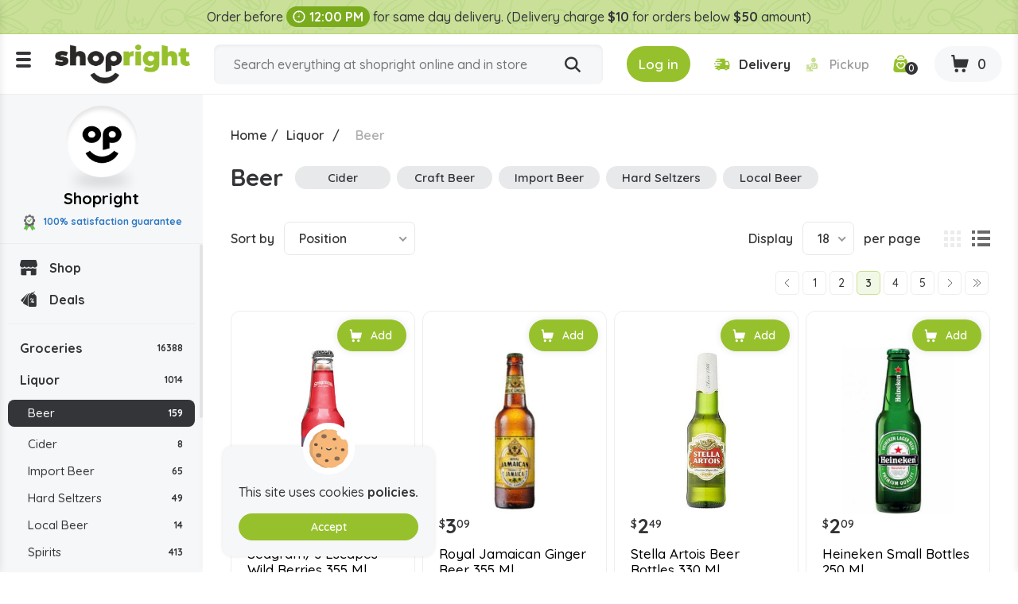

--- FILE ---
content_type: text/html; charset=utf-8
request_url: https://www.shopright.ky/beer?q=Brand-Banks-Presidente&pagenumber=3
body_size: 11433
content:
<!DOCTYPE html><html lang="en" dir="ltr" class="html-category-page html-login-page html-registration-page"><head><title>Buy Beer Online in the Cayman Islands | Shopright</title><meta charset="UTF-8"><meta name="description" content="Buy Beer at the lowest prices. Order your favourite Beer from Shopright, the best online supermarket in the Cayman Islands."><meta property="og:description" content="Buy Beer Online in the Cayman Islands | Shopright"><meta name="keywords" content=""><link rel="preconnect" href="https://fonts.googleapis.com"><link rel="preconnect" href="https://fonts.gstatic.com" crossorigin><link rel="stylesheet" href="/css/vbui3lo1oc2xyh5mx21mvq.styles.css?v=vJLtOZRKZLZN2MDmjYdkbAN5UUo"><link rel="stylesheet" href="https://fonts.googleapis.com/css2?family=Quicksand:wght@300;400;500;600;700&amp;display=swap"><link rel="canonical" href="https://www.shopright.ky/beer"><link rel="shortcut icon" href="/icons/icons_0/favicon.ico"><meta name="robots" content="index,follow"><meta name="generator" content="nopCommerce"><meta name="viewport" content="width=device-width, initial-scale=1.0"><meta property="og:image" content="https://www.shopright.ky/img/facebook_share.png"><meta property="og:type" content="Website"><meta property="og:title" content="Shopright"><meta property="og:url" content="https://www.shopright.ky/"><meta name="monitoring" content="NetcluesMonitoringShopright"><body><noscript><iframe src="https://www.googletagmanager.com/ns.html?id=GTM-WRQR3W" height="0" width="0" style="display:none;visibility:hidden"></iframe></noscript><input name="__RequestVerificationToken" type="hidden" value="CfDJ8BEQAhxCY0lMt-7-w9jz7WVfhVumfgQmcA8ocqDkbz5B91VQBpybZR7xP2CtN1KrINPRoywZv5GCQy0bhu8xmgp2VMOwEHZ7HvAJIzhurykQna0VuM0CuijNZujM2iuIfLVUrGCQzsLuvybzpueo5rc"><div class="ajax-loading-block-window" style="display:none"></div><div id="dialog-notifications-success" title="Notification" style="display:none"></div><div id="dialog-notifications-error" title="Error" style="display:none"></div><div id="dialog-notifications-warning" title="Warning" style="display:none"></div><div id="bar-notification" class="bar-notification-container" data-close="Close"></div><!--[if lte IE 8]><div style="clear:both;height:59px;text-align:center;position:relative"><a href="http://www.microsoft.com/windows/internet-explorer/default.aspx" target="_blank"> <img src="/Themes/DefaultClean/Content/images/ie_warning.jpg" height="42" width="820" alt="You are using an outdated browser. For a faster, safer browsing experience, upgrade for free today."> </a></div><![endif]--><div class="master-wrapper-page"><div class="loader-h"></div><div class="header"><div class="stripe-note">Order before <b class="time-txt"><i class="icon-clock"></i>12:00 PM</b> for same day delivery. (Delivery charge <b>$10</b> for orders below <b>$50</b> amount)</div><div class="header-bg d-flex align-items-center flex-wrap justify-content-around"><div class="logo"><div class="menu-ico"><span></span> <span></span> <span></span></div><a href="/"> <img alt="Shopright" src="https://www.shopright.ky/images/thumbs/0025037_ShoprightLogo.png"> </a></div><div class="header-middle search-box store-search-box"><form method="get" id="small-search-box-form" class="d-flex flex-wrap" action="/search"><input type="text" class="search-box-text" id="small-searchterms" autocomplete="off" name="q" placeholder="Search everything at shopright online and in store" aria-label="Search store"> <button type="submit" class="button-1 search-box-button" title="Search"><i class="icon-search"></i></button></form></div><div class="header-right"><div class="header-selectors-wrapper"></div><div class="header-links-wrapper"><div class="header-cart"><ul class="d-flex align-items-center"><li class="d-none"><a href="/register?returnUrl=%2Fbeer%3Fq%3DBrand-Banks-Presidente%26pagenumber%3D3" class="ico-register">Register</a><li><a id="btnlogin-popup" href="#" title="Login" class="ico-login btn-theme"><i class="icon-login"></i><span>Log in</span></a><div id="login-popup" class="modal auth-popup"><h2 class="title-login">Shopright Login</h2><div class="sm-login d-flex flex-wrap align-items-center"><a class="btn-sm btn-g d-flex align-items-center" href="/Googleauthentication/login?returnurl=%2Fbeer"> <img src="/images/google.svg" alt="Google"> Login with Google </a></div><b class="or"><span>OR</span></b><div id="user_content"><a id="btncreate_popup" href="#" class="ac">Create an Account</a><form id="LoginForm" method="post" autocomplete="off" action="/Catalog/Category"><div class="frm-grp"><label for="Email">Email Or Membership ID</label> <input type="text" placeholder="Enter Email Or Membership ID" class="frm-control" maxlength="50" data-val="true" data-val-required="Please enter your Email Or Membership ID" id="Email" name="Email"> <span class="field-validation-valid" data-valmsg-for="Email" data-valmsg-replace="true"></span></div><div class="frm-grp"><label for="Password">Password</label><div class="ico-tb tb-toggle"><input placeholder="Enter Password" class="frm-control password" type="password" id="Password" name="Password"> <i class="icon-eye icon-eye-close"></i></div><span class="field-validation-valid" data-valmsg-for="Password" data-valmsg-replace="true"></span></div><div class="forgot d-flex align-items-center justify-content-between"><label class="theme-cb d-flex align-items-center"> </label> <a href="/passwordrecovery">Forgot password?</a></div><button type="button" onclick="CustomerLogin(&#34;/Customer/CustomerLogin&#34;)" class="btn-theme">Sign In</button> <input name="__RequestVerificationToken" type="hidden" value="CfDJ8BEQAhxCY0lMt-7-w9jz7WVfhVumfgQmcA8ocqDkbz5B91VQBpybZR7xP2CtN1KrINPRoywZv5GCQy0bhu8xmgp2VMOwEHZ7HvAJIzhurykQna0VuM0CuijNZujM2iuIfLVUrGCQzsLuvybzpueo5rc"></form></div></div><div id="create-popup" class="modal auth-popup"><h2 class="title-login">Shopright Register</h2><div class="sm-login d-flex flex-wrap align-items-center"><a class="btn-sm btn-g d-flex align-items-center" href="/Googleauthentication/login?returnurl=%2Fbeer"> <img src="/images/google.svg" alt="Google"> Login with Google </a></div><b class="or"><span>OR</span></b><div id="register_content"><form id="RegisterForm" autocomplete="off" class="frm-auth" action="/Catalog/Category?returnurl=%2Fbeer" method="post"><div class="frm-grp"><label>Gender</label><div class="inline-radio d-flex flex-wrap"><label class="theme-rb d-flex align-items-center flex-wrap"> <input type="radio" value="M" id="gender-male" name="Gender"> <span></span><span>Male</span> </label> <label class="theme-rb d-flex align-items-center flex-wrap"> <input type="radio" value="F" id="gender-female" name="Gender"> <span></span><span>Female</span> </label></div></div><div class="frm-grp"><label for="FirstName">First name</label> <span class="required">*</span> <input placeholder="Enter First Name" class="frm-control" maxlength="50" onkeypress="return/[a-zA-Z' ]/i.test(event.key)" autocomplete="off" oncopy="return!1" onpaste="return!1" type="text" data-val="true" data-val-required="Please enter first name" id="FirstName" name="FirstName"> <span class="field-validation-valid" data-valmsg-for="FirstName" data-valmsg-replace="true"></span></div><div class="frm-grp"><label for="LastName">Last name</label> <span class="required">*</span> <input placeholder="Enter Last Name" class="frm-control" maxlength="50" onkeypress="return/[a-zA-Z' ]/i.test(event.key)" autocomplete="off" oncopy="return!1" onpaste="return!1" type="text" data-val="true" data-val-required="Please enter Last Name" id="LastName" name="LastName"> <span class="field-validation-valid" data-valmsg-for="LastName" data-valmsg-replace="true"></span></div><div class="frm-grp"><label for="Email">Email</label><span class="required">*</span> <input placeholder="Enter Email Address" class="frm-control" maxlength="100" type="email" data-val="true" data-val-email="Please enter valid email id" data-val-required="Please enter email id" id="Email" name="Email"> <span class="field-validation-valid" data-valmsg-for="Email" data-valmsg-replace="true"></span></div><div class="frm-grp"><label for="WhatsappNumber">Whatsapp Number</label> <input maxlength="15" onkeypress="return KeycheckOnlyNumeric(event)" placeholder="Enter Whatsapp Number" class="frm-control" oncopy="return!1" onpaste="return!1" type="tel" id="WhatsappNumber" name="WhatsappNumber"> <span class="field-validation-valid" data-valmsg-for="WhatsappNumber" data-valmsg-replace="true"></span></div><div class="frm-grp"><label for="Phone">Phone</label> <input maxlength="20" onkeypress="return KeycheckOnlyNumeric(event)" placeholder="Enter Mobile Number" class="frm-control" oncopy="return!1" onpaste="return!1" type="tel" id="Phone" name="Phone"> <span class="field-validation-valid" data-valmsg-for="Phone" data-valmsg-replace="true"></span></div><div class="frm-grp date-of-birth"><label>Date of birth</label><div class="d-flex flex-wrap align-items-center"><div class="date-picker-wrapper"><select name="DateOfBirthDay"><option value="0">Day<option value="1">1<option value="2">2<option value="3">3<option value="4">4<option value="5">5<option value="6">6<option value="7">7<option value="8">8<option value="9">9<option value="10">10<option value="11">11<option value="12">12<option value="13">13<option value="14">14<option value="15">15<option value="16">16<option value="17">17<option value="18">18<option value="19">19<option value="20">20<option value="21">21<option value="22">22<option value="23">23<option value="24">24<option value="25">25<option value="26">26<option value="27">27<option value="28">28<option value="29">29<option value="30">30<option value="31">31</select><select name="DateOfBirthMonth"><option value="0">Month<option value="1">January<option value="2">February<option value="3">March<option value="4">April<option value="5">May<option value="6">June<option value="7">July<option value="8">August<option value="9">September<option value="10">October<option value="11">November<option value="12">December</select><select name="DateOfBirthYear"><option value="0">Year<option value="2026">2026<option value="2025">2025<option value="2024">2024<option value="2023">2023<option value="2022">2022<option value="2021">2021<option value="2020">2020<option value="2019">2019<option value="2018">2018<option value="2017">2017<option value="2016">2016<option value="2015">2015<option value="2014">2014<option value="2013">2013<option value="2012">2012<option value="2011">2011<option value="2010">2010<option value="2009">2009<option value="2008">2008<option value="2007">2007<option value="2006">2006<option value="2005">2005<option value="2004">2004<option value="2003">2003<option value="2002">2002<option value="2001">2001<option value="2000">2000<option value="1999">1999<option value="1998">1998<option value="1997">1997<option value="1996">1996<option value="1995">1995<option value="1994">1994<option value="1993">1993<option value="1992">1992<option value="1991">1991<option value="1990">1990<option value="1989">1989<option value="1988">1988<option value="1987">1987<option value="1986">1986<option value="1985">1985<option value="1984">1984<option value="1983">1983<option value="1982">1982<option value="1981">1981<option value="1980">1980<option value="1979">1979<option value="1978">1978<option value="1977">1977<option value="1976">1976<option value="1975">1975<option value="1974">1974<option value="1973">1973<option value="1972">1972<option value="1971">1971<option value="1970">1970<option value="1969">1969<option value="1968">1968<option value="1967">1967<option value="1966">1966<option value="1965">1965<option value="1964">1964<option value="1963">1963<option value="1962">1962<option value="1961">1961<option value="1960">1960<option value="1959">1959<option value="1958">1958<option value="1957">1957<option value="1956">1956<option value="1955">1955<option value="1954">1954<option value="1953">1953<option value="1952">1952<option value="1951">1951<option value="1950">1950<option value="1949">1949<option value="1948">1948<option value="1947">1947<option value="1946">1946<option value="1945">1945<option value="1944">1944<option value="1943">1943<option value="1942">1942<option value="1941">1941<option value="1940">1940<option value="1939">1939<option value="1938">1938<option value="1937">1937<option value="1936">1936<option value="1935">1935<option value="1934">1934<option value="1933">1933<option value="1932">1932<option value="1931">1931<option value="1930">1930<option value="1929">1929<option value="1928">1928<option value="1927">1927<option value="1926">1926<option value="1925">1925<option value="1924">1924<option value="1923">1923<option value="1922">1922<option value="1921">1921<option value="1920">1920<option value="1919">1919<option value="1918">1918<option value="1917">1917<option value="1916">1916</select></div><span class="field-validation-valid" data-valmsg-for="DateOfBirthDay" data-valmsg-replace="true"></span> <span class="field-validation-valid" data-valmsg-for="DateOfBirthMonth" data-valmsg-replace="true"></span> <span class="field-validation-valid" data-valmsg-for="DateOfBirthYear" data-valmsg-replace="true"></span></div></div><div class="frm-grp"><label for="Password">Password</label><span class="required">*</span> <input placeholder="Enter Password" class="frm-control" maxlength="20" oncopy="return!1" onpaste="return!1" type="password" data-val="true" data-val-regex="&lt;p>must meet the following rules: &lt;/p>&lt;ul>&lt;li>must have at least 6 characters&lt;/li>&lt;/ul>" data-val-regex-pattern="^.{6,}$" data-val-required="Please enter password" id="Password" name="Password"> <span class="field-validation-valid" data-valmsg-for="Password" data-valmsg-replace="true"></span></div><div class="frm-grp"><label for="ConfirmPassword">Confirm password</label><span class="required">*</span> <input placeholder="Enter Confirm Password" class="frm-control" maxlength="20" oncopy="return!1" onpaste="return!1" type="password" data-val="true" data-val-equalto="The password and confirmation password do not match." data-val-equalto-other="*.Password" data-val-required="Please enter password" id="ConfirmPassword" name="ConfirmPassword"> <span class="field-validation-valid" data-valmsg-for="ConfirmPassword" data-valmsg-replace="true"></span></div><label class="mem-id theme-cb d-flex align-items-center flex-wrap"><input id="chkMembershipID" type="checkbox" onchange="checkboxMembershipID(&#34;/customer/getNewMembershipCardNumber&#34;)"><span></span><span>Agree to get registered for Rewards program, below is your Membership ID</span></label><div class="frm-grp" id="divMembershipID"><label for="MembershipID">Membership ID</label> <input placeholder="Enter Membership ID" class="frm-control" readonly type="text" id="MembershipID" name="MembershipID"> <span class="field-validation-valid" data-valmsg-for="MembershipID" data-valmsg-replace="true"></span></div><button type="button" name="register-button" id="register-button" onclick="CustomerRegister(&#34;/register?returnurl=/beer&#34;)" class="btn-theme">Register</button> <input name="__RequestVerificationToken" type="hidden" value="CfDJ8BEQAhxCY0lMt-7-w9jz7WVfhVumfgQmcA8ocqDkbz5B91VQBpybZR7xP2CtN1KrINPRoywZv5GCQy0bhu8xmgp2VMOwEHZ7HvAJIzhurykQna0VuM0CuijNZujM2iuIfLVUrGCQzsLuvybzpueo5rc"></form><blockquote class="note"><b>Note:</b> If you are a member of Spirits.ky no need to make a new registration as you can use the same credentials here.</blockquote></div></div><li class="s-delivery"><span class="del" id="icondelivery" onclick="DeliveryType(&#34;/Customer/DeliveryType&#34;,0)"><i class="icon-delivery"></i><span>Delivery</span></span> <span class="pick disabled" id="iconpickup" onclick="DeliveryType(&#34;/Customer/DeliveryType&#34;,1)"><i class="icon-pickup"></i><span>Pickup</span></span><li class="s-time d-none"><span class="d-flex align-items-center"><i class="icon-clock"></i>Delivery by 10:36am</span><li class="d-none"><a href="/wishlist" class="ico-wishlist"> <span class="wishlist-label">Wishlist</span> <span class="wishlist-qty">0</span> </a><li class="ico-fav"><a href="/wishlist" class="ico-cart"> <span class="cart-qty"><i class="icon-wishlist"></i><span id="wishlist-qty">0</span></span> </a><li id="topcartlink" class="cart"><a href="javascript:" class="ico-cart"> <span class="cart-label d-none">Shopping cart</span> <span class="cart-qty btn-theme"><i class="icon-cart"></i><span id="ShoppingCartQuantity">0</span></span> </a></ul></div><div class="flyout-cart"><div id="flyout-cart"><div class="mini-shopping-cart"><div class="cart-title d-flex flex-wrap align-items-center justify-content-center"><span class="icon-close"></span><h3>Shopright Shopping Cart</h3><b class="loc w-100">We don't ship outside the cayman islands</b></div><div class="cart-t-total d-flex align-items-center flex-wrap"><span class="ico-store"><img src="/images/shopright-ico.png" alt="ShopRight"></span><div class="cart-t-detail"><h2>Shopright</h2><b class="d-time"><span class="icon-ribbon"><span class="path1"></span><span class="path2"></span><span class="path3"></span><span class="path4"></span><span class="path5"></span><span class="path6"></span><span class="path7"></span><span class="path8"></span></span>100% satisfaction Guranteed</b></div><div class="t-price"></div></div><b class="d-time d-flex align-items-center"><i class="icon-delivery"></i>Want free delivery? Add $50 more.</b><div class="no-data-bg d-flex align-items-center justify-content-center"><div class="n-data-wrapper"><img class="img-no-cart" src="../Themes/DefaultClean/Content/images/no-cart-data.svg" alt="Shopright"> <b class="text-center">Your Shopping Cart is empty!</b> <a href="/" class="btn-theme" title="Shop Now">Shop Now</a></div></div></div></div></div></div></div></div><div id="got-everything" class="modal got-eve"><div class="text-center title-popup"><b>Got Everything you need?</b></div><div class="no-data-bg d-flex align-items-center justify-content-center"><div class="n-data-wrapper"><img class="img-no-cart" src="../Themes/DefaultClean/Content/images/no-cart-data.svg" alt="Shopright"> <b class="text-center">empty</b> <a href="/" class="btn-theme" title="Shop Now">Shop Now</a></div></div><div class="btn-checkout d-flex justify-content-center"><button class="btn-theme" title="Continue to Checkout">Continue to Checkout</button></div></div></div><div class="master-wrapper-content"><div class="header-toggle"><div class="scroll-data"><ul class="d-flex flex-wrap del-list"><li><i class="icon-delivery"></i>$0 delivery fee on orders $50+<li><a href="/ourstores"><i class="icon-pickup"></i>Our Stores</a><li><a href="/how-shopright-rewards"><i class="icon-deals"></i>How Shopright Rewards</a></ul><div class="links mob"><div class="store-link"><ul class="left-menu"><li><a href="/"><i class="icon-shop"></i>Shop</a><li><a href="/deals"><i class="icon-deals"></i>Deals</a></ul></div><div class="block-category-navigation"><div class="title title-links">Categories</div><div class="listbox"><ul class="list left-menu"><li class="inactive"><a href="/groceries"> Groceries <b> 16388</b> </a><li class="active"><a href="/liquor"> Liquor <b> 1014</b> </a><ul class="sublist"><li class="active last"><a href="/beer"> Beer <b> 159</b> </a><ul class="sublist"><li class="inactive"><a href="/cider"> Cider <b> 8</b> </a><li class="inactive"><a href="/import-beer"> Import Beer <b> 65</b> </a><li class="inactive"><a href="/hard-seltzers"> Hard Seltzers <b> 49</b> </a><li class="inactive"><a href="/local-beer"> Local Beer <b> 14</b> </a></ul><li class="inactive"><a href="/spirits"> Spirits <b> 413</b> </a></ul><li class="inactive"><a href="/baby"> Baby <b> 332</b> </a><li class="inactive"><a href="/toys"> Toys <b> 133</b> </a><li class="inactive"><a href="/party-supplies"> Party Supplies <b> 826</b> </a><li class="inactive"><a href="/pet-store"> Pet Store <b> 290</b> </a><li class="inactive"><a href="/office-school-supply"> Office - School Supply <b> 268</b> </a><li class="inactive"><a href="/souvenirs"> Souvenirs <b> 59</b> </a><li class="inactive"><a href="/automobile"> Automobile <b> 71</b> </a><li class="inactive"><a href="/medicine"> Medicine <b> 774</b> </a></ul></div></div><ul></ul><div class="menu-toggle">Categories</div><ul class="top-menu mobile"><li><a href="/careers"><i class="icon-career"></i>Careers</a></ul></div><div class="links"><div class="title-links">My Account</div><ul class="list"><li><a href="/wishlist"><i class="icon-wishlist"></i>Wishlist</a></ul></div><div class="links"><div class="title-links">Our Company</div><ul><li><a href="/shipping-policy"><i class="icon-shipping-policy"></i>Shipping Policy </a><li><a href="/privacy-policy"><i class="icon-privacy-policy"></i>Privacy Policy </a><li><a href="/about-us"><i class="icon-shop"></i>About Us </a><li><a href="/shop-by-category"><i class="icon-shop-by-category"></i>Shop By Category </a><li><a href="/return-refund-policy"><i class="icon-refund"></i>Return & Refund Policy </a><li><a href="/careers"><i class="icon-career"></i>Careers</a><li><a href="/blog"><i class="icon-terms-and-condition"></i>Blog</a><li><a href="/contactus"><i class="icon-phone"></i>Contact Us</a><li><a href="/sitemap"><i class="icon-sitemap"></i>Sitemap</a></ul></div><div class="links"><div class="title-links">Shopright Rewards</div><ul><li><a href="/shopping-rewards-points"><i class="icon-rewards-points"></i>Shopping Rewards Points</a><li><a href="/shopright-rewards"><i class="icon-rewards"></i>Shopright Rewards</a><li><a href="/rewards-terms-and-conditions"><i class="icon-terms-and-condition"></i>Rewards Terms And Conditions</a></ul></div><div class="links"><div class="title-links">Our App</div><ul><li><a href="https://apps.apple.com/us/app/id1470198300"><img src="/images/app-store.svg" alt="Apple Store">App store</a><li><a href="https://play.google.com/store/apps/details?id=com.rewardspoints"><img src="/images/google-play.svg" alt="Google Play Store">Google Play</a></ul></div><div class="s-media"><b>Follow Us</b><ul class="networks"><li class="facebook"><a title="Facebook" href="https://www.facebook.com/shoprightcayman/" target="_blank" rel="noopener noreferrer"><i class="icon-facebook"></i></a><li class="twitter"><a title="Twitter" href="https://x.com/ShopRightCayman" target="_blank" rel="noopener noreferrer"><i class="icon-Twitter-X"></i></a><li class="instagram"><a title="Instagram" href="https://www.instagram.com/shopright_cayman/" target="_blank" rel="noopener noreferrer"><i class="icon-instagram"></i></a></ul></div></div></div><div class="header-fixed"><div class="store-detail"><span class="ico-store"><img src="/images/shopright-ico.png" alt="ShopRight"></span> Shopright <b class="d-block"><span class="icon-ribbon"><span class="path1"></span><span class="path2"></span><span class="path3"></span><span class="path4"></span><span class="path5"></span><span class="path6"></span><span class="path7"></span><span class="path8"></span></span>100% satisfaction guarantee</b></div><div class="scroll-data"><div class="store-link"><ul class="left-menu"><li><a href="/"><i class="icon-shop"></i>Shop</a><li><a href="/deals"><i class="icon-deals"></i>Deals</a></ul></div><div class="block-category-navigation"><div class="title title-links">Categories</div><div class="listbox"><ul class="list left-menu"><li class="inactive"><a href="/groceries"> Groceries <b> 16388</b> </a><li class="active"><a href="/liquor"> Liquor <b> 1014</b> </a><ul class="sublist"><li class="active last"><a href="/beer"> Beer <b> 159</b> </a><ul class="sublist"><li class="inactive"><a href="/cider"> Cider <b> 8</b> </a><li class="inactive"><a href="/import-beer"> Import Beer <b> 65</b> </a><li class="inactive"><a href="/hard-seltzers"> Hard Seltzers <b> 49</b> </a><li class="inactive"><a href="/local-beer"> Local Beer <b> 14</b> </a></ul><li class="inactive"><a href="/spirits"> Spirits <b> 413</b> </a></ul><li class="inactive"><a href="/baby"> Baby <b> 332</b> </a><li class="inactive"><a href="/toys"> Toys <b> 133</b> </a><li class="inactive"><a href="/party-supplies"> Party Supplies <b> 826</b> </a><li class="inactive"><a href="/pet-store"> Pet Store <b> 290</b> </a><li class="inactive"><a href="/office-school-supply"> Office - School Supply <b> 268</b> </a><li class="inactive"><a href="/souvenirs"> Souvenirs <b> 59</b> </a><li class="inactive"><a href="/automobile"> Automobile <b> 71</b> </a><li class="inactive"><a href="/medicine"> Medicine <b> 774</b> </a></ul></div></div><ul></ul><div class="menu-toggle">Categories</div><ul class="top-menu mobile"><li><a href="/careers"><i class="icon-career"></i>Careers</a></ul></div></div><div class="master-column-wrapper"><div class="breadcrumb"><ul itemscope itemtype="http://schema.org/BreadcrumbList"><li><a href="/" title="Home">Home</a> <span class="delimiter">/</span><li itemprop="itemListElement" itemscope itemtype="http://schema.org/ListItem"><a href="/liquor" title="Liquor" itemprop="item"> <span itemprop="name">Liquor</span> </a> <span class="delimiter">/</span><meta itemprop="position" content="1"><li itemprop="itemListElement" itemscope itemtype="http://schema.org/ListItem"><strong class="current-item" itemprop="name">Beer</strong> <span itemprop="item" itemscope itemtype="http://schema.org/Thing" id="/beer"> </span><meta itemprop="position" content="2"></ul></div><div class="side-2"><div class="block product-filters"><div class="product-filter product-manufacturer-filter"><div class="filter-title"><strong>Filter by manufacturer</strong></div><div class="filter-content"><ul class="group product-manufacturer-group"><li class="item"><input id="attribute-manufacturer-3654" type="checkbox" data-manufacturer-id="3654"> <label for="attribute-manufacturer-3654"> 1981 Brewing Company </label><li class="item"><input id="attribute-manufacturer-2610" type="checkbox" data-manufacturer-id="2610"> <label for="attribute-manufacturer-2610"> Abita </label><li class="item"><input id="attribute-manufacturer-987" type="checkbox" data-manufacturer-id="987"> <label for="attribute-manufacturer-987"> Amstel </label><li class="item"><input id="attribute-manufacturer-1868" type="checkbox" data-manufacturer-id="1868"> <label for="attribute-manufacturer-1868"> Angry Orchard </label><li class="item"><input id="attribute-manufacturer-3641" type="checkbox" data-manufacturer-id="3641"> <label for="attribute-manufacturer-3641"> Banks </label><li class="item"><input id="attribute-manufacturer-1062" type="checkbox" data-manufacturer-id="1062"> <label for="attribute-manufacturer-1062"> Blue Moon </label><li class="item"><input id="attribute-manufacturer-954" type="checkbox" data-manufacturer-id="954"> <label for="attribute-manufacturer-954"> Bud Light </label><li class="item"><input id="attribute-manufacturer-955" type="checkbox" data-manufacturer-id="955"> <label for="attribute-manufacturer-955"> Budweiser </label><li class="item"><input id="attribute-manufacturer-976" type="checkbox" data-manufacturer-id="976"> <label for="attribute-manufacturer-976"> Caybrew </label><li class="item"><input id="attribute-manufacturer-1930" type="checkbox" data-manufacturer-id="1930"> <label for="attribute-manufacturer-1930"> Coors Light </label><li class="item"><input id="attribute-manufacturer-950" type="checkbox" data-manufacturer-id="950"> <label for="attribute-manufacturer-950"> Corona </label><li class="item"><input id="attribute-manufacturer-1826" type="checkbox" data-manufacturer-id="1826"> <label for="attribute-manufacturer-1826"> Crabbies </label><li class="item"><input id="attribute-manufacturer-1820" type="checkbox" data-manufacturer-id="1820"> <label for="attribute-manufacturer-1820"> Dragon </label><li class="item"><input id="attribute-manufacturer-4080" type="checkbox" data-manufacturer-id="4080"> <label for="attribute-manufacturer-4080"> Dragon Stout </label><li class="item"><input id="attribute-manufacturer-1153" type="checkbox" data-manufacturer-id="1153"> <label for="attribute-manufacturer-1153"> Flor De Cana </label><li class="item"><input id="attribute-manufacturer-1105" type="checkbox" data-manufacturer-id="1105"> <label for="attribute-manufacturer-1105"> Frontera </label><li class="item"><input id="attribute-manufacturer-1838" type="checkbox" data-manufacturer-id="1838"> <label for="attribute-manufacturer-1838"> Guinness </label><li class="item"><input id="attribute-manufacturer-980" type="checkbox" data-manufacturer-id="980"> <label for="attribute-manufacturer-980"> Heineken </label><li class="item"><input id="attribute-manufacturer-1815" type="checkbox" data-manufacturer-id="1815"> <label for="attribute-manufacturer-1815"> Hoegaarden </label><li class="item"><input id="attribute-manufacturer-3593" type="checkbox" data-manufacturer-id="3593"> <label for="attribute-manufacturer-3593"> Mackeson </label><li class="item"><input id="attribute-manufacturer-1817" type="checkbox" data-manufacturer-id="1817"> <label for="attribute-manufacturer-1817"> Magners </label><li class="item"><input id="attribute-manufacturer-953" type="checkbox" data-manufacturer-id="953"> <label for="attribute-manufacturer-953"> Michelob </label><li class="item"><input id="attribute-manufacturer-1136" type="checkbox" data-manufacturer-id="1136"> <label for="attribute-manufacturer-1136"> Mighty Swell </label><li class="item"><input id="attribute-manufacturer-1890" type="checkbox" data-manufacturer-id="1890"> <label for="attribute-manufacturer-1890"> Miller Lite </label><li class="item"><input id="attribute-manufacturer-3219" type="checkbox" data-manufacturer-id="3219"> <label for="attribute-manufacturer-3219"> Modelo </label><li class="item"><input id="attribute-manufacturer-3529" type="checkbox" data-manufacturer-id="3529"> <label for="attribute-manufacturer-3529"> Nor Webster </label><li class="item"><input id="attribute-manufacturer-1851" type="checkbox" data-manufacturer-id="1851"> <label for="attribute-manufacturer-1851"> Pabst Blue Ribbon </label><li class="item"><input id="attribute-manufacturer-1858" type="checkbox" data-manufacturer-id="1858"> <label for="attribute-manufacturer-1858"> Peroni Nastro Azzurro </label><li class="item"><input id="attribute-manufacturer-979" type="checkbox" data-manufacturer-id="979"> <label for="attribute-manufacturer-979"> President </label><li class="item"><input id="attribute-manufacturer-527" type="checkbox" data-manufacturer-id="527"> <label for="attribute-manufacturer-527"> Presidente </label><li class="item"><input id="attribute-manufacturer-3952" type="checkbox" data-manufacturer-id="3952"> <label for="attribute-manufacturer-3952"> Red Horse </label><li class="item"><input id="attribute-manufacturer-986" type="checkbox" data-manufacturer-id="986"> <label for="attribute-manufacturer-986"> Red Strip </label><li class="item"><input id="attribute-manufacturer-1861" type="checkbox" data-manufacturer-id="1861"> <label for="attribute-manufacturer-1861"> Red Stripe </label><li class="item"><input id="attribute-manufacturer-3205" type="checkbox" data-manufacturer-id="3205"> <label for="attribute-manufacturer-3205"> Revized </label><li class="item"><input id="attribute-manufacturer-565" type="checkbox" data-manufacturer-id="565"> <label for="attribute-manufacturer-565"> Royal </label><li class="item"><input id="attribute-manufacturer-1146" type="checkbox" data-manufacturer-id="1146"> <label for="attribute-manufacturer-1146"> Royal Dutch </label><li class="item"><input id="attribute-manufacturer-1807" type="checkbox" data-manufacturer-id="1807"> <label for="attribute-manufacturer-1807"> Royal Jamaican </label><li class="item"><input id="attribute-manufacturer-4081" type="checkbox" data-manufacturer-id="4081"> <label for="attribute-manufacturer-4081"> Samuel Adams </label><li class="item"><input id="attribute-manufacturer-3953" type="checkbox" data-manufacturer-id="3953"> <label for="attribute-manufacturer-3953"> San Miguel </label><li class="item"><input id="attribute-manufacturer-1811" type="checkbox" data-manufacturer-id="1811"> <label for="attribute-manufacturer-1811"> Savanna </label><li class="item"><input id="attribute-manufacturer-282" type="checkbox" data-manufacturer-id="282"> <label for="attribute-manufacturer-282"> Seagram&#x27;s </label><li class="item"><input id="attribute-manufacturer-1859" type="checkbox" data-manufacturer-id="1859"> <label for="attribute-manufacturer-1859"> Shell Shock Ipa </label><li class="item"><input id="attribute-manufacturer-1436" type="checkbox" data-manufacturer-id="1436"> <label for="attribute-manufacturer-1436"> Smirnoff </label><li class="item"><input id="attribute-manufacturer-3642" type="checkbox" data-manufacturer-id="3642"> <label for="attribute-manufacturer-3642"> Stag </label><li class="item"><input id="attribute-manufacturer-1816" type="checkbox" data-manufacturer-id="1816"> <label for="attribute-manufacturer-1816"> Stella Artois </label><li class="item"><input id="attribute-manufacturer-1819" type="checkbox" data-manufacturer-id="1819"> <label for="attribute-manufacturer-1819"> Strongbow </label><li class="item"><input id="attribute-manufacturer-1920" type="checkbox" data-manufacturer-id="1920"> <label for="attribute-manufacturer-1920"> Tecate </label><li class="item"><input id="attribute-manufacturer-1869" type="checkbox" data-manufacturer-id="1869"> <label for="attribute-manufacturer-1869"> Truly </label><li class="item"><input id="attribute-manufacturer-3924" type="checkbox" data-manufacturer-id="3924"> <label for="attribute-manufacturer-3924"> White Claw </label></ul></div></div></div></div><div class="center-2"><div class="page category-page"><div class="page-title d-flex align-items-center"><h1>Beer</h1><div class="category-grid sub-category-grid scroll-h"><div class="item-grid"><div class="item-box"><div class="sub-category-item"><h2 class="title"><a href="/cider" title="Show products in category Cider"> Cider </a></h2><div class="picture"><a href="/cider" title="Show products in category Cider"> <img alt="Picture for category Cider" src="https://www.shopright.ky/images/thumbs/default-image_450.png" title="Show products in category Cider"> </a></div></div></div><div class="item-box"><div class="sub-category-item"><h2 class="title"><a href="/craft-beer" title="Show products in category Craft Beer"> Craft Beer </a></h2><div class="picture"><a href="/craft-beer" title="Show products in category Craft Beer"> <img alt="Picture for category Craft Beer" src="https://www.shopright.ky/images/thumbs/default-image_450.png" title="Show products in category Craft Beer"> </a></div></div></div><div class="item-box"><div class="sub-category-item"><h2 class="title"><a href="/import-beer" title="Show products in category Import Beer"> Import Beer </a></h2><div class="picture"><a href="/import-beer" title="Show products in category Import Beer"> <img alt="Picture for category Import Beer" src="https://www.shopright.ky/images/thumbs/default-image_450.png" title="Show products in category Import Beer"> </a></div></div></div><div class="item-box"><div class="sub-category-item"><h2 class="title"><a href="/hard-seltzers" title="Show products in category Hard Seltzers"> Hard Seltzers </a></h2><div class="picture"><a href="/hard-seltzers" title="Show products in category Hard Seltzers"> <img alt="Picture for category Hard Seltzers" src="https://www.shopright.ky/images/thumbs/default-image_450.png" title="Show products in category Hard Seltzers"> </a></div></div></div><div class="item-box"><div class="sub-category-item"><h2 class="title"><a href="/local-beer" title="Show products in category Local Beer"> Local Beer </a></h2><div class="picture"><a href="/local-beer" title="Show products in category Local Beer"> <img alt="Picture for category Local Beer" src="https://www.shopright.ky/images/thumbs/default-image_450.png" title="Show products in category Local Beer"> </a></div></div></div></div></div></div><div class="page-body"><div class="category-description"><p>Beer</div><div class="product-selectors"><div class="product-viewmode"><span>View as</span> <a class="viewmode-icon grid selected" data-viewmode="grid" title="Grid" tabindex="0" aria-role="button" href="#">Grid</a> <a class="viewmode-icon list" data-viewmode="list" title="List" tabindex="0" aria-role="button" href="#">List</a></div><div class="product-sorting"><span>Sort by</span> <select aria-label="Select product sort order" id="products-orderby" name="products-orderby"><option selected value="0">Position<option value="5">Name: A to Z<option value="6">Name: Z to A<option value="10">Price: Low to High<option value="11">Price: High to Low<option value="15">Created on</select></div><div class="product-page-size"><span>Display</span> <select aria-label="Select number of products per page" id="products-pagesize" name="products-pagesize"><option value="6">6<option value="12">12<option selected value="18">18</select> <span>per page</span></div></div><div class="products-container"><div class="products-wrapper"><div class="pager"><ul><li class="previous-page"><a data-page="2" href="https://www.shopright.ky/beer?q=Brand-Banks-Presidente&amp;pagenumber=2">Previous</a><li class="individual-page"><a data-page="1" href="https://www.shopright.ky/beer?q=Brand-Banks-Presidente">1</a><li class="individual-page"><a data-page="2" href="https://www.shopright.ky/beer?q=Brand-Banks-Presidente&amp;pagenumber=2">2</a><li class="current-page"><span>3</span><li class="individual-page"><a data-page="4" href="https://www.shopright.ky/beer?q=Brand-Banks-Presidente&amp;pagenumber=4">4</a><li class="individual-page"><a data-page="5" href="https://www.shopright.ky/beer?q=Brand-Banks-Presidente&amp;pagenumber=5">5</a><li class="next-page"><a data-page="4" href="https://www.shopright.ky/beer?q=Brand-Banks-Presidente&amp;pagenumber=4">Next</a><li class="last-page"><a data-page="9" href="https://www.shopright.ky/beer?q=Brand-Banks-Presidente&amp;pagenumber=9">Last</a></ul></div><div class="product-grid"><div class="item-grid"><div class="item-box" id="ProductBox_3213"><div class="product-item" data-productid="3213"><div class="picture"><a href="javascript:void 0" onclick="return AjaxProduct.productdetails_catalog(&#34;/productdetails/catalog/3213&#34;),!1" title="Show details for Seagram/'s Escapes Wild Berries 355 Ml"><div class="thumbnail_container"><div class="thumbnail"><img src="/images/shopright-loader.gif" alt="Picture of Seagram/'s Escapes Wild Berries 355 Ml" class="owl-lazy" data-src="https://www.shopright.ky/images/thumbs/0002947_seagrams-escapes-wild-berries-355-ml_415.jpeg" title="Show details for Seagram/'s Escapes Wild Berries 355 Ml"></div></div></a></div><div class="details"><div class="prices d-flex align-items-center"><div class="main-price"><sup>$</sup> <span class="actual-price">2</span> <sup>79</sup></div></div><h2 class="product-title"><a href="javascript:void 0" onclick="return AjaxProduct.productdetails_catalog(&#34;/productdetails/catalog/3213&#34;),!1"> Seagram/'s Escapes Wild Berries 355 Ml </a></h2><div class="add-info"><div class="cart-button"><div class="button-2 product-box-add-to-cart-button btn-theme addToCart_3213" id="addToCart_3213" onclick="return AjaxCart.addproducttocart_catalog(&#34;/addproducttocart/catalog/3213/1/1/1&#34;),!1"><i class="icon-cart c-hide"></i> <span class="inc">Add to cart</span></div><div class="button-2 product-box-add-to-cart-button btn-theme d-none addToCartMinusPlus_3213" id="addToCartMinusPlus_3213"><i class="icon-trash mi ShoppingCartMinusTrash_3213" style="display:inline" onclick="return AjaxCart.addproducttocart_catalog(&#34;/addproducttocart/catalog/3213/1/1/0&#34;),!1"></i> <input type="text" class="inc ShoppingCartItemsQuantity_3213" value="1" style="display:inline-block" readonly> <i class="icon-plus pl Shoppingplus_3213" style="display:inline" onclick="return AjaxCart.addproducttocart_catalog(&#34;/addproducttocart/catalog/3213/1/1/1&#34;),!1"></i></div></div></div></div></div></div><div class="item-box" id="ProductBox_2949"><div class="product-item" data-productid="2949"><div class="picture"><a href="javascript:void 0" onclick="return AjaxProduct.productdetails_catalog(&#34;/productdetails/catalog/2949&#34;),!1" title="Show details for Royal Jamaican Ginger Beer 355 Ml"><div class="thumbnail_container"><div class="thumbnail"><img src="/images/shopright-loader.gif" alt="Picture of Royal Jamaican Ginger Beer 355 Ml" class="owl-lazy" data-src="https://shopright.ky/images/thumbs/0002683_royal-jamaican-ginger-beer-355-ml_415.jpeg" title="Show details for Royal Jamaican Ginger Beer 355 Ml"></div></div></a></div><div class="details"><div class="prices d-flex align-items-center"><div class="main-price"><sup>$</sup> <span class="actual-price">3</span> <sup>09</sup></div></div><h2 class="product-title"><a href="javascript:void 0" onclick="return AjaxProduct.productdetails_catalog(&#34;/productdetails/catalog/2949&#34;),!1"> Royal Jamaican Ginger Beer 355 Ml </a></h2><div class="add-info"><div class="cart-button"><div class="button-2 product-box-add-to-cart-button btn-theme addToCart_2949" id="addToCart_2949" onclick="return AjaxCart.addproducttocart_catalog(&#34;/addproducttocart/catalog/2949/1/1/1&#34;),!1"><i class="icon-cart c-hide"></i> <span class="inc">Add to cart</span></div><div class="button-2 product-box-add-to-cart-button btn-theme d-none addToCartMinusPlus_2949" id="addToCartMinusPlus_2949"><i class="icon-trash mi ShoppingCartMinusTrash_2949" style="display:inline" onclick="return AjaxCart.addproducttocart_catalog(&#34;/addproducttocart/catalog/2949/1/1/0&#34;),!1"></i> <input type="text" class="inc ShoppingCartItemsQuantity_2949" value="1" style="display:inline-block" readonly> <i class="icon-plus pl Shoppingplus_2949" style="display:inline" onclick="return AjaxCart.addproducttocart_catalog(&#34;/addproducttocart/catalog/2949/1/1/1&#34;),!1"></i></div></div></div></div></div></div><div class="item-box" id="ProductBox_2978"><div class="product-item" data-productid="2978"><div class="picture"><a href="javascript:void 0" onclick="return AjaxProduct.productdetails_catalog(&#34;/productdetails/catalog/2978&#34;),!1" title="Show details for Stella Artois Beer Bottles 330 Ml"><div class="thumbnail_container"><div class="thumbnail"><img src="/images/shopright-loader.gif" alt="Picture of Stella Artois Beer Bottles 330 Ml" class="owl-lazy" data-src="https://www.shopright.ky/images/thumbs/0002712_stella-artois-beer-bottles-330-ml_415.jpeg" title="Show details for Stella Artois Beer Bottles 330 Ml"></div></div></a></div><div class="details"><div class="prices d-flex align-items-center"><div class="main-price"><sup>$</sup> <span class="actual-price">2</span> <sup>49</sup></div></div><h2 class="product-title"><a href="javascript:void 0" onclick="return AjaxProduct.productdetails_catalog(&#34;/productdetails/catalog/2978&#34;),!1"> Stella Artois Beer Bottles 330 Ml </a></h2><div class="add-info"><div class="cart-button"><div class="button-2 product-box-add-to-cart-button btn-theme addToCart_2978" id="addToCart_2978" onclick="return AjaxCart.addproducttocart_catalog(&#34;/addproducttocart/catalog/2978/1/1/1&#34;),!1"><i class="icon-cart c-hide"></i> <span class="inc">Add to cart</span></div><div class="button-2 product-box-add-to-cart-button btn-theme d-none addToCartMinusPlus_2978" id="addToCartMinusPlus_2978"><i class="icon-trash mi ShoppingCartMinusTrash_2978" style="display:inline" onclick="return AjaxCart.addproducttocart_catalog(&#34;/addproducttocart/catalog/2978/1/1/0&#34;),!1"></i> <input type="text" class="inc ShoppingCartItemsQuantity_2978" value="1" style="display:inline-block" readonly> <i class="icon-plus pl Shoppingplus_2978" style="display:inline" onclick="return AjaxCart.addproducttocart_catalog(&#34;/addproducttocart/catalog/2978/1/1/1&#34;),!1"></i></div></div></div></div></div></div><div class="item-box" id="ProductBox_2691"><div class="product-item" data-productid="2691"><div class="picture"><a href="javascript:void 0" onclick="return AjaxProduct.productdetails_catalog(&#34;/productdetails/catalog/2691&#34;),!1" title="Show details for Heineken Small Bottles 250 Ml"><div class="thumbnail_container"><div class="thumbnail"><img src="/images/shopright-loader.gif" alt="Picture of Heineken Small Bottles 250 Ml" class="owl-lazy" data-src="https://www.shopright.ky/images/thumbs/0002430_heineken-small-bottles-250-ml_415.jpeg" title="Show details for Heineken Small Bottles 250 Ml"></div></div></a></div><div class="details"><div class="prices d-flex align-items-center"><div class="main-price"><sup>$</sup> <span class="actual-price">2</span> <sup>09</sup></div></div><h2 class="product-title"><a href="javascript:void 0" onclick="return AjaxProduct.productdetails_catalog(&#34;/productdetails/catalog/2691&#34;),!1"> Heineken Small Bottles 250 Ml </a></h2><div class="add-info"><div class="cart-button"><div class="button-2 product-box-add-to-cart-button btn-theme addToCart_2691" id="addToCart_2691" onclick="return AjaxCart.addproducttocart_catalog(&#34;/addproducttocart/catalog/2691/1/1/1&#34;),!1"><i class="icon-cart c-hide"></i> <span class="inc">Add to cart</span></div><div class="button-2 product-box-add-to-cart-button btn-theme d-none addToCartMinusPlus_2691" id="addToCartMinusPlus_2691"><i class="icon-trash mi ShoppingCartMinusTrash_2691" style="display:inline" onclick="return AjaxCart.addproducttocart_catalog(&#34;/addproducttocart/catalog/2691/1/1/0&#34;),!1"></i> <input type="text" class="inc ShoppingCartItemsQuantity_2691" value="1" style="display:inline-block" readonly> <i class="icon-plus pl Shoppingplus_2691" style="display:inline" onclick="return AjaxCart.addproducttocart_catalog(&#34;/addproducttocart/catalog/2691/1/1/1&#34;),!1"></i></div></div></div></div></div></div><div class="item-box" id="ProductBox_28722"><div class="product-item" data-productid="28722"><div class="picture"><a href="javascript:void 0" onclick="return AjaxProduct.productdetails_catalog(&#34;/productdetails/catalog/28722&#34;),!1" title="Show details for Flor De Cana Mango 355 Ml"><div class="thumbnail_container"><div class="thumbnail"><img src="/images/shopright-loader.gif" alt="Picture of Flor De Cana Mango 355 Ml" class="owl-lazy" data-src="https://www.shopright.ky/images/thumbs/0025668_flor-de-cana-mango-355-ml_415.jpeg" title="Show details for Flor De Cana Mango 355 Ml"></div></div></a></div><div class="details"><div class="prices d-flex align-items-center"><div class="main-price"><sup>$</sup> <span class="actual-price">2</span> <sup>49</sup></div></div><h2 class="product-title"><a href="javascript:void 0" onclick="return AjaxProduct.productdetails_catalog(&#34;/productdetails/catalog/28722&#34;),!1"> Flor De Cana Mango 355 Ml </a></h2><div class="add-info"><div class="cart-button"><div class="button-2 product-box-add-to-cart-button btn-theme addToCart_28722" id="addToCart_28722" onclick="return AjaxCart.addproducttocart_catalog(&#34;/addproducttocart/catalog/28722/1/1/1&#34;),!1"><i class="icon-cart c-hide"></i> <span class="inc">Add to cart</span></div><div class="button-2 product-box-add-to-cart-button btn-theme d-none addToCartMinusPlus_28722" id="addToCartMinusPlus_28722"><i class="icon-trash mi ShoppingCartMinusTrash_28722" style="display:inline" onclick="return AjaxCart.addproducttocart_catalog(&#34;/addproducttocart/catalog/28722/1/1/0&#34;),!1"></i> <input type="text" class="inc ShoppingCartItemsQuantity_28722" value="1" style="display:inline-block" readonly> <i class="icon-plus pl Shoppingplus_28722" style="display:inline" onclick="return AjaxCart.addproducttocart_catalog(&#34;/addproducttocart/catalog/28722/1/1/1&#34;),!1"></i></div></div></div></div></div></div><div class="item-box" id="ProductBox_26624"><div class="product-item" data-productid="26624"><div class="picture"><a href="javascript:void 0" onclick="return AjaxProduct.productdetails_catalog(&#34;/productdetails/catalog/26624&#34;),!1" title="Show details for Caybrew Island Hopper Cold Ipa 355 Ml"><div class="thumbnail_container"><div class="thumbnail"><img src="/images/shopright-loader.gif" alt="Picture of Caybrew Island Hopper Cold Ipa 355 Ml" class="owl-lazy" data-src="https://www.shopright.ky/images/thumbs/0024284_caybrew-island-hopper-cold-ipa-355-ml_415.jpeg" title="Show details for Caybrew Island Hopper Cold Ipa 355 Ml"></div></div></a></div><div class="details"><div class="prices d-flex align-items-center"><div class="main-price"><sup>$</sup> <span class="actual-price">1</span> <sup>89</sup></div></div><h2 class="product-title"><a href="javascript:void 0" onclick="return AjaxProduct.productdetails_catalog(&#34;/productdetails/catalog/26624&#34;),!1"> Caybrew Island Hopper Cold Ipa 355 Ml </a></h2><div class="add-info"><div class="cart-button"><div class="button-2 product-box-add-to-cart-button btn-theme addToCart_26624" id="addToCart_26624" onclick="return AjaxCart.addproducttocart_catalog(&#34;/addproducttocart/catalog/26624/1/1/1&#34;),!1"><i class="icon-cart c-hide"></i> <span class="inc">Add to cart</span></div><div class="button-2 product-box-add-to-cart-button btn-theme d-none addToCartMinusPlus_26624" id="addToCartMinusPlus_26624"><i class="icon-trash mi ShoppingCartMinusTrash_26624" style="display:inline" onclick="return AjaxCart.addproducttocart_catalog(&#34;/addproducttocart/catalog/26624/1/1/0&#34;),!1"></i> <input type="text" class="inc ShoppingCartItemsQuantity_26624" value="1" style="display:inline-block" readonly> <i class="icon-plus pl Shoppingplus_26624" style="display:inline" onclick="return AjaxCart.addproducttocart_catalog(&#34;/addproducttocart/catalog/26624/1/1/1&#34;),!1"></i></div></div></div></div></div></div><div class="item-box" id="ProductBox_3126"><div class="product-item" data-productid="3126"><div class="picture"><a href="javascript:void 0" onclick="return AjaxProduct.productdetails_catalog(&#34;/productdetails/catalog/3126&#34;),!1" title="Show details for Truly Wild Berry 355 Ml"><div class="thumbnail_container"><div class="thumbnail"><img src="/images/shopright-loader.gif" alt="Picture of Truly Wild Berry 355 Ml" class="owl-lazy" data-src="https://www.shopright.ky/images/thumbs/0002860_truly-wild-berry-355-ml_415.jpeg" title="Show details for Truly Wild Berry 355 Ml"></div></div></a></div><div class="details"><div class="prices d-flex align-items-center"><div class="main-price"><sup>$</sup> <span class="actual-price">2</span> <sup>39</sup></div></div><h2 class="product-title"><a href="javascript:void 0" onclick="return AjaxProduct.productdetails_catalog(&#34;/productdetails/catalog/3126&#34;),!1"> Truly Wild Berry 355 Ml </a></h2><div class="add-info"><div class="cart-button"><div class="button-2 product-box-add-to-cart-button btn-theme addToCart_3126" id="addToCart_3126" onclick="return AjaxCart.addproducttocart_catalog(&#34;/addproducttocart/catalog/3126/1/1/1&#34;),!1"><i class="icon-cart c-hide"></i> <span class="inc">Add to cart</span></div><div class="button-2 product-box-add-to-cart-button btn-theme d-none addToCartMinusPlus_3126" id="addToCartMinusPlus_3126"><i class="icon-trash mi ShoppingCartMinusTrash_3126" style="display:inline" onclick="return AjaxCart.addproducttocart_catalog(&#34;/addproducttocart/catalog/3126/1/1/0&#34;),!1"></i> <input type="text" class="inc ShoppingCartItemsQuantity_3126" value="1" style="display:inline-block" readonly> <i class="icon-plus pl Shoppingplus_3126" style="display:inline" onclick="return AjaxCart.addproducttocart_catalog(&#34;/addproducttocart/catalog/3126/1/1/1&#34;),!1"></i></div></div></div></div></div></div><div class="item-box" id="ProductBox_3174"><div class="product-item" data-productid="3174"><div class="picture"><a href="javascript:void 0" onclick="return AjaxProduct.productdetails_catalog(&#34;/productdetails/catalog/3174&#34;),!1" title="Show details for Smirnoff Ice Green Apple 331 Ml"><div class="thumbnail_container"><div class="thumbnail"><img src="/images/shopright-loader.gif" alt="Picture of Smirnoff Ice Green Apple 331 Ml" class="owl-lazy" data-src="https://www.shopright.ky/images/thumbs/0002908_smirnoff-ice-green-apple-331-ml_415.jpeg" title="Show details for Smirnoff Ice Green Apple 331 Ml"></div></div></a></div><div class="details"><div class="prices d-flex align-items-center"><div class="main-price"><sup>$</sup> <span class="actual-price">2</span> <sup>59</sup></div></div><h2 class="product-title"><a href="javascript:void 0" onclick="return AjaxProduct.productdetails_catalog(&#34;/productdetails/catalog/3174&#34;),!1"> Smirnoff Ice Green Apple 331 Ml </a></h2><div class="add-info"><div class="cart-button"><div class="button-2 product-box-add-to-cart-button btn-theme addToCart_3174" id="addToCart_3174" onclick="return AjaxCart.addproducttocart_catalog(&#34;/addproducttocart/catalog/3174/1/1/1&#34;),!1"><i class="icon-cart c-hide"></i> <span class="inc">Add to cart</span></div><div class="button-2 product-box-add-to-cart-button btn-theme d-none addToCartMinusPlus_3174" id="addToCartMinusPlus_3174"><i class="icon-trash mi ShoppingCartMinusTrash_3174" style="display:inline" onclick="return AjaxCart.addproducttocart_catalog(&#34;/addproducttocart/catalog/3174/1/1/0&#34;),!1"></i> <input type="text" class="inc ShoppingCartItemsQuantity_3174" value="1" style="display:inline-block" readonly> <i class="icon-plus pl Shoppingplus_3174" style="display:inline" onclick="return AjaxCart.addproducttocart_catalog(&#34;/addproducttocart/catalog/3174/1/1/1&#34;),!1"></i></div></div></div></div></div></div><div class="item-box" id="ProductBox_30220"><div class="product-item" data-productid="30220"><div class="picture"><a href="javascript:void 0" onclick="return AjaxProduct.productdetails_catalog(&#34;/productdetails/catalog/30220&#34;),!1" title="Show details for San Miguel Beer Bottle 330 Ml"><div class="thumbnail_container"><div class="thumbnail"><img src="/images/shopright-loader.gif" alt="Picture of San Miguel Beer Bottle 330 Ml" class="owl-lazy" data-src="https://www.shopright.ky/images/thumbs/0026991_san-miguel-bottle-330-ml_415.jpeg" title="Show details for San Miguel Beer Bottle 330 Ml"></div></div></a></div><div class="details"><div class="prices d-flex align-items-center"><div class="main-price"><sup>$</sup> <span class="actual-price">2</span> <sup>59</sup></div></div><h2 class="product-title"><a href="javascript:void 0" onclick="return AjaxProduct.productdetails_catalog(&#34;/productdetails/catalog/30220&#34;),!1"> San Miguel Beer Bottle 330 Ml </a></h2><div class="add-info"><div class="cart-button"><div class="button-2 product-box-add-to-cart-button btn-theme addToCart_30220" id="addToCart_30220" onclick="return AjaxCart.addproducttocart_catalog(&#34;/addproducttocart/catalog/30220/1/1/1&#34;),!1"><i class="icon-cart c-hide"></i> <span class="inc">Add to cart</span></div><div class="button-2 product-box-add-to-cart-button btn-theme d-none addToCartMinusPlus_30220" id="addToCartMinusPlus_30220"><i class="icon-trash mi ShoppingCartMinusTrash_30220" style="display:inline" onclick="return AjaxCart.addproducttocart_catalog(&#34;/addproducttocart/catalog/30220/1/1/0&#34;),!1"></i> <input type="text" class="inc ShoppingCartItemsQuantity_30220" value="1" style="display:inline-block" readonly> <i class="icon-plus pl Shoppingplus_30220" style="display:inline" onclick="return AjaxCart.addproducttocart_catalog(&#34;/addproducttocart/catalog/30220/1/1/1&#34;),!1"></i></div></div></div></div></div></div><div class="item-box" id="ProductBox_3078"><div class="product-item" data-productid="3078"><div class="picture"><a href="javascript:void 0" onclick="return AjaxProduct.productdetails_catalog(&#34;/productdetails/catalog/3078&#34;),!1" title="Show details for Peroni Nastro Azzurro Beer 330 Ml"><div class="thumbnail_container"><div class="thumbnail"><img src="/images/shopright-loader.gif" alt="Picture of Peroni Nastro Azzurro Beer 330 Ml" class="owl-lazy" data-src="https://shopright.ky/images/thumbs/0002812_peroni-nastro-azzurro-beer-330-ml_415.jpeg" title="Show details for Peroni Nastro Azzurro Beer 330 Ml"></div></div></a></div><div class="details"><div class="prices d-flex align-items-center"><div class="main-price"><sup>$</sup> <span class="actual-price">2</span> <sup>39</sup></div></div><h2 class="product-title"><a href="javascript:void 0" onclick="return AjaxProduct.productdetails_catalog(&#34;/productdetails/catalog/3078&#34;),!1"> Peroni Nastro Azzurro Beer 330 Ml </a></h2><div class="add-info"><div class="cart-button"><div class="button-2 product-box-add-to-cart-button btn-theme addToCart_3078" id="addToCart_3078" onclick="return AjaxCart.addproducttocart_catalog(&#34;/addproducttocart/catalog/3078/1/1/1&#34;),!1"><i class="icon-cart c-hide"></i> <span class="inc">Add to cart</span></div><div class="button-2 product-box-add-to-cart-button btn-theme d-none addToCartMinusPlus_3078" id="addToCartMinusPlus_3078"><i class="icon-trash mi ShoppingCartMinusTrash_3078" style="display:inline" onclick="return AjaxCart.addproducttocart_catalog(&#34;/addproducttocart/catalog/3078/1/1/0&#34;),!1"></i> <input type="text" class="inc ShoppingCartItemsQuantity_3078" value="1" style="display:inline-block" readonly> <i class="icon-plus pl Shoppingplus_3078" style="display:inline" onclick="return AjaxCart.addproducttocart_catalog(&#34;/addproducttocart/catalog/3078/1/1/1&#34;),!1"></i></div></div></div></div></div></div><div class="item-box" id="ProductBox_3215"><div class="product-item" data-productid="3215"><div class="picture"><a href="javascript:void 0" onclick="return AjaxProduct.productdetails_catalog(&#34;/productdetails/catalog/3215&#34;),!1" title="Show details for Seagram/'s Escapes Classic Lime Margarita 355 Ml"><div class="thumbnail_container"><div class="thumbnail"><img src="/images/shopright-loader.gif" alt="Picture of Seagram/'s Escapes Classic Lime Margarita 355 Ml" class="owl-lazy" data-src="https://www.shopright.ky/images/thumbs/0002949_seagrams-escapes-classic-lime-margarita-355-ml_415.jpeg" title="Show details for Seagram/'s Escapes Classic Lime Margarita 355 Ml"></div></div></a></div><div class="details"><div class="prices d-flex align-items-center"><div class="main-price"><sup>$</sup> <span class="actual-price">2</span> <sup>79</sup></div></div><h2 class="product-title"><a href="javascript:void 0" onclick="return AjaxProduct.productdetails_catalog(&#34;/productdetails/catalog/3215&#34;),!1"> Seagram/'s Escapes Classic Lime Margarita 355 Ml </a></h2><div class="add-info"><div class="cart-button"><div class="button-2 product-box-add-to-cart-button btn-theme addToCart_3215" id="addToCart_3215" onclick="return AjaxCart.addproducttocart_catalog(&#34;/addproducttocart/catalog/3215/1/1/1&#34;),!1"><i class="icon-cart c-hide"></i> <span class="inc">Add to cart</span></div><div class="button-2 product-box-add-to-cart-button btn-theme d-none addToCartMinusPlus_3215" id="addToCartMinusPlus_3215"><i class="icon-trash mi ShoppingCartMinusTrash_3215" style="display:inline" onclick="return AjaxCart.addproducttocart_catalog(&#34;/addproducttocart/catalog/3215/1/1/0&#34;),!1"></i> <input type="text" class="inc ShoppingCartItemsQuantity_3215" value="1" style="display:inline-block" readonly> <i class="icon-plus pl Shoppingplus_3215" style="display:inline" onclick="return AjaxCart.addproducttocart_catalog(&#34;/addproducttocart/catalog/3215/1/1/1&#34;),!1"></i></div></div></div></div></div></div><div class="item-box" id="ProductBox_3219"><div class="product-item" data-productid="3219"><div class="picture"><a href="javascript:void 0" onclick="return AjaxProduct.productdetails_catalog(&#34;/productdetails/catalog/3219&#34;),!1" title="Show details for Seagram/'s Escapes Calypso Colada 355 Ml"><div class="thumbnail_container"><div class="thumbnail"><img src="/images/shopright-loader.gif" alt="Picture of Seagram/'s Escapes Calypso Colada 355 Ml" class="owl-lazy" data-src="https://www.shopright.ky/images/thumbs/0002953_seagrams-escapes-calypso-colada-355-ml_415.jpeg" title="Show details for Seagram/'s Escapes Calypso Colada 355 Ml"></div></div></a></div><div class="details"><div class="prices d-flex align-items-center"><div class="main-price"><sup>$</sup> <span class="actual-price">2</span> <sup>79</sup></div></div><h2 class="product-title"><a href="javascript:void 0" onclick="return AjaxProduct.productdetails_catalog(&#34;/productdetails/catalog/3219&#34;),!1"> Seagram/'s Escapes Calypso Colada 355 Ml </a></h2><div class="add-info"><div class="cart-button"><div class="button-2 product-box-add-to-cart-button btn-theme addToCart_3219" id="addToCart_3219" onclick="return AjaxCart.addproducttocart_catalog(&#34;/addproducttocart/catalog/3219/1/1/1&#34;),!1"><i class="icon-cart c-hide"></i> <span class="inc">Add to cart</span></div><div class="button-2 product-box-add-to-cart-button btn-theme d-none addToCartMinusPlus_3219" id="addToCartMinusPlus_3219"><i class="icon-trash mi ShoppingCartMinusTrash_3219" style="display:inline" onclick="return AjaxCart.addproducttocart_catalog(&#34;/addproducttocart/catalog/3219/1/1/0&#34;),!1"></i> <input type="text" class="inc ShoppingCartItemsQuantity_3219" value="1" style="display:inline-block" readonly> <i class="icon-plus pl Shoppingplus_3219" style="display:inline" onclick="return AjaxCart.addproducttocart_catalog(&#34;/addproducttocart/catalog/3219/1/1/1&#34;),!1"></i></div></div></div></div></div></div><div class="item-box" id="ProductBox_3023"><div class="product-item" data-productid="3023"><div class="picture"><a href="javascript:void 0" onclick="return AjaxProduct.productdetails_catalog(&#34;/productdetails/catalog/3023&#34;),!1" title="Show details for Guinness Draught Can 440 Ml"><div class="thumbnail_container"><div class="thumbnail"><img src="/images/shopright-loader.gif" alt="Picture of Guinness Draught Can 440 Ml" class="owl-lazy" data-src="https://www.shopright.ky/images/thumbs/0002757_guinness-draught-can-440-ml_415.jpeg" title="Show details for Guinness Draught Can 440 Ml"></div></div></a></div><div class="details"><div class="prices d-flex align-items-center"><div class="main-price"><sup>$</sup> <span class="actual-price">2</span> <sup>89</sup></div></div><h2 class="product-title"><a href="javascript:void 0" onclick="return AjaxProduct.productdetails_catalog(&#34;/productdetails/catalog/3023&#34;),!1"> Guinness Draught Can 440 Ml </a></h2><div class="add-info"><div class="cart-button"><div class="button-2 product-box-add-to-cart-button btn-theme addToCart_3023" id="addToCart_3023" onclick="return AjaxCart.addproducttocart_catalog(&#34;/addproducttocart/catalog/3023/1/1/1&#34;),!1"><i class="icon-cart c-hide"></i> <span class="inc">Add to cart</span></div><div class="button-2 product-box-add-to-cart-button btn-theme d-none addToCartMinusPlus_3023" id="addToCartMinusPlus_3023"><i class="icon-trash mi ShoppingCartMinusTrash_3023" style="display:inline" onclick="return AjaxCart.addproducttocart_catalog(&#34;/addproducttocart/catalog/3023/1/1/0&#34;),!1"></i> <input type="text" class="inc ShoppingCartItemsQuantity_3023" value="1" style="display:inline-block" readonly> <i class="icon-plus pl Shoppingplus_3023" style="display:inline" onclick="return AjaxCart.addproducttocart_catalog(&#34;/addproducttocart/catalog/3023/1/1/1&#34;),!1"></i></div></div></div></div></div></div><div class="item-box" id="ProductBox_5306"><div class="product-item" data-productid="5306"><div class="picture"><a href="javascript:void 0" onclick="return AjaxProduct.productdetails_catalog(&#34;/productdetails/catalog/5306&#34;),!1" title="Show details for Caybrew White Tip Bottles 11.15 Oz"><div class="thumbnail_container"><div class="thumbnail"><img src="/images/shopright-loader.gif" alt="Picture of Caybrew White Tip Bottles 11.15 Oz" class="owl-lazy" data-src="https://www.shopright.ky/images/thumbs/0004963_caybrew-white-tip-bottles-1115-oz_415.jpeg" title="Show details for Caybrew White Tip Bottles 11.15 Oz"></div></div></a></div><div class="details"><div class="prices d-flex align-items-center"><div class="main-price"><sup>$</sup> <span class="actual-price">1</span> <sup>89</sup></div></div><h2 class="product-title"><a href="javascript:void 0" onclick="return AjaxProduct.productdetails_catalog(&#34;/productdetails/catalog/5306&#34;),!1"> Caybrew White Tip Bottles 11.15 Oz </a></h2><div class="add-info"><div class="cart-button"><div class="button-2 product-box-add-to-cart-button btn-theme addToCart_5306" id="addToCart_5306" onclick="return AjaxCart.addproducttocart_catalog(&#34;/addproducttocart/catalog/5306/1/1/1&#34;),!1"><i class="icon-cart c-hide"></i> <span class="inc">Add to cart</span></div><div class="button-2 product-box-add-to-cart-button btn-theme d-none addToCartMinusPlus_5306" id="addToCartMinusPlus_5306"><i class="icon-trash mi ShoppingCartMinusTrash_5306" style="display:inline" onclick="return AjaxCart.addproducttocart_catalog(&#34;/addproducttocart/catalog/5306/1/1/0&#34;),!1"></i> <input type="text" class="inc ShoppingCartItemsQuantity_5306" value="1" style="display:inline-block" readonly> <i class="icon-plus pl Shoppingplus_5306" style="display:inline" onclick="return AjaxCart.addproducttocart_catalog(&#34;/addproducttocart/catalog/5306/1/1/1&#34;),!1"></i></div></div></div></div></div></div><div class="item-box" id="ProductBox_20694"><div class="product-item" data-productid="20694"><div class="picture"><a href="javascript:void 0" onclick="return AjaxProduct.productdetails_catalog(&#34;/productdetails/catalog/20694&#34;),!1" title="Show details for Modelo Especial Bottle Beer 355 Ml"><div class="thumbnail_container"><div class="thumbnail"><img src="/images/shopright-loader.gif" alt="Picture of Modelo Especial Bottle Beer 355 Ml" class="owl-lazy" data-src="https://www.shopright.ky/images/thumbs/0018973_modelo-especial-bottle-beer-355-ml_415.jpeg" title="Show details for Modelo Especial Bottle Beer 355 Ml"></div></div></a></div><div class="details"><div class="prices d-flex align-items-center"><div class="main-price"><sup>$</sup> <span class="actual-price">2</span> <sup>49</sup></div></div><h2 class="product-title"><a href="javascript:void 0" onclick="return AjaxProduct.productdetails_catalog(&#34;/productdetails/catalog/20694&#34;),!1"> Modelo Especial Bottle Beer 355 Ml </a></h2><div class="add-info"><div class="cart-button"><div class="button-2 product-box-add-to-cart-button btn-theme addToCart_20694" id="addToCart_20694" onclick="return AjaxCart.addproducttocart_catalog(&#34;/addproducttocart/catalog/20694/1/1/1&#34;),!1"><i class="icon-cart c-hide"></i> <span class="inc">Add to cart</span></div><div class="button-2 product-box-add-to-cart-button btn-theme d-none addToCartMinusPlus_20694" id="addToCartMinusPlus_20694"><i class="icon-trash mi ShoppingCartMinusTrash_20694" style="display:inline" onclick="return AjaxCart.addproducttocart_catalog(&#34;/addproducttocart/catalog/20694/1/1/0&#34;),!1"></i> <input type="text" class="inc ShoppingCartItemsQuantity_20694" value="1" style="display:inline-block" readonly> <i class="icon-plus pl Shoppingplus_20694" style="display:inline" onclick="return AjaxCart.addproducttocart_catalog(&#34;/addproducttocart/catalog/20694/1/1/1&#34;),!1"></i></div></div></div></div></div></div><div class="item-box" id="ProductBox_2885"><div class="product-item" data-productid="2885"><div class="picture"><a href="javascript:void 0" onclick="return AjaxProduct.productdetails_catalog(&#34;/productdetails/catalog/2885&#34;),!1" title="Show details for Red Stripe Sorrel beer 270 Ml"><div class="thumbnail_container"><div class="thumbnail"><img src="/images/shopright-loader.gif" alt="Picture of Red Stripe Sorrel beer 270 Ml" class="owl-lazy" data-src="https://shopright.ky/images/thumbs/0002619_red-stripe-sorrel-275-ml_415.jpeg" title="Show details for Red Stripe Sorrel beer 270 Ml"></div></div></a></div><div class="details"><div class="prices d-flex align-items-center"><div class="main-price"><sup>$</sup> <span class="actual-price">3</span> <sup>69</sup></div></div><h2 class="product-title"><a href="javascript:void 0" onclick="return AjaxProduct.productdetails_catalog(&#34;/productdetails/catalog/2885&#34;),!1"> Red Stripe Sorrel beer 270 Ml </a></h2><div class="add-info"><div class="cart-button"><div class="button-2 product-box-add-to-cart-button btn-theme addToCart_2885" id="addToCart_2885" onclick="return AjaxCart.addproducttocart_catalog(&#34;/addproducttocart/catalog/2885/1/1/1&#34;),!1"><i class="icon-cart c-hide"></i> <span class="inc">Add to cart</span></div><div class="button-2 product-box-add-to-cart-button btn-theme d-none addToCartMinusPlus_2885" id="addToCartMinusPlus_2885"><i class="icon-trash mi ShoppingCartMinusTrash_2885" style="display:inline" onclick="return AjaxCart.addproducttocart_catalog(&#34;/addproducttocart/catalog/2885/1/1/0&#34;),!1"></i> <input type="text" class="inc ShoppingCartItemsQuantity_2885" value="1" style="display:inline-block" readonly> <i class="icon-plus pl Shoppingplus_2885" style="display:inline" onclick="return AjaxCart.addproducttocart_catalog(&#34;/addproducttocart/catalog/2885/1/1/1&#34;),!1"></i></div></div></div></div></div></div><div class="item-box" id="ProductBox_29502"><div class="product-item" data-productid="29502"><div class="picture"><a href="javascript:void 0" onclick="return AjaxProduct.productdetails_catalog(&#34;/productdetails/catalog/29502&#34;),!1" title="Show details for Heineken Silver 330 Ml"><div class="thumbnail_container"><div class="thumbnail"><img src="/images/shopright-loader.gif" alt="Picture of Heineken Silver 330 Ml" class="owl-lazy" data-src="https://www.shopright.ky/images/thumbs/0025662_heineken-silver-330-ml_415.jpeg" title="Show details for Heineken Silver 330 Ml"></div></div></a></div><div class="details"><div class="prices d-flex align-items-center"><div class="main-price"><sup>$</sup> <span class="actual-price">2</span> <sup>29</sup></div></div><h2 class="product-title"><a href="javascript:void 0" onclick="return AjaxProduct.productdetails_catalog(&#34;/productdetails/catalog/29502&#34;),!1"> Heineken Silver 330 Ml </a></h2><div class="add-info"><div class="cart-button"><div class="button-2 product-box-add-to-cart-button btn-theme addToCart_29502" id="addToCart_29502" onclick="return AjaxCart.addproducttocart_catalog(&#34;/addproducttocart/catalog/29502/1/1/1&#34;),!1"><i class="icon-cart c-hide"></i> <span class="inc">Add to cart</span></div><div class="button-2 product-box-add-to-cart-button btn-theme d-none addToCartMinusPlus_29502" id="addToCartMinusPlus_29502"><i class="icon-trash mi ShoppingCartMinusTrash_29502" style="display:inline" onclick="return AjaxCart.addproducttocart_catalog(&#34;/addproducttocart/catalog/29502/1/1/0&#34;),!1"></i> <input type="text" class="inc ShoppingCartItemsQuantity_29502" value="1" style="display:inline-block" readonly> <i class="icon-plus pl Shoppingplus_29502" style="display:inline" onclick="return AjaxCart.addproducttocart_catalog(&#34;/addproducttocart/catalog/29502/1/1/1&#34;),!1"></i></div></div></div></div></div></div><div class="item-box" id="ProductBox_2688"><div class="product-item" data-productid="2688"><div class="picture"><a href="javascript:void 0" onclick="return AjaxProduct.productdetails_catalog(&#34;/productdetails/catalog/2688&#34;),!1" title="Show details for Heineken Can 330 Ml"><div class="thumbnail_container"><div class="thumbnail"><img src="/images/shopright-loader.gif" alt="Picture of Heineken Can 330 Ml" class="owl-lazy" data-src="https://www.shopright.ky/images/thumbs/0002427_heineken-can-330-ml_415.jpeg" title="Show details for Heineken Can 330 Ml"></div></div></a></div><div class="details"><div class="prices d-flex align-items-center"><div class="main-price"><sup>$</sup> <span class="actual-price">2</span> <sup>29</sup></div></div><h2 class="product-title"><a href="javascript:void 0" onclick="return AjaxProduct.productdetails_catalog(&#34;/productdetails/catalog/2688&#34;),!1"> Heineken Can 330 Ml </a></h2><div class="add-info"><div class="cart-button"><div class="button-2 product-box-add-to-cart-button btn-theme addToCart_2688" id="addToCart_2688" onclick="return AjaxCart.addproducttocart_catalog(&#34;/addproducttocart/catalog/2688/1/1/1&#34;),!1"><i class="icon-cart c-hide"></i> <span class="inc">Add to cart</span></div><div class="button-2 product-box-add-to-cart-button btn-theme d-none addToCartMinusPlus_2688" id="addToCartMinusPlus_2688"><i class="icon-trash mi ShoppingCartMinusTrash_2688" style="display:inline" onclick="return AjaxCart.addproducttocart_catalog(&#34;/addproducttocart/catalog/2688/1/1/0&#34;),!1"></i> <input type="text" class="inc ShoppingCartItemsQuantity_2688" value="1" style="display:inline-block" readonly> <i class="icon-plus pl Shoppingplus_2688" style="display:inline" onclick="return AjaxCart.addproducttocart_catalog(&#34;/addproducttocart/catalog/2688/1/1/1&#34;),!1"></i></div></div></div></div></div></div></div></div><div class="pager"><ul><li class="previous-page"><a data-page="2" href="https://www.shopright.ky/beer?q=Brand-Banks-Presidente&amp;pagenumber=2">Previous</a><li class="individual-page"><a data-page="1" href="https://www.shopright.ky/beer?q=Brand-Banks-Presidente">1</a><li class="individual-page"><a data-page="2" href="https://www.shopright.ky/beer?q=Brand-Banks-Presidente&amp;pagenumber=2">2</a><li class="current-page"><span>3</span><li class="individual-page"><a data-page="4" href="https://www.shopright.ky/beer?q=Brand-Banks-Presidente&amp;pagenumber=4">4</a><li class="individual-page"><a data-page="5" href="https://www.shopright.ky/beer?q=Brand-Banks-Presidente&amp;pagenumber=5">5</a><li class="next-page"><a data-page="4" href="https://www.shopright.ky/beer?q=Brand-Banks-Presidente&amp;pagenumber=4">Next</a><li class="last-page"><a data-page="9" href="https://www.shopright.ky/beer?q=Brand-Banks-Presidente&amp;pagenumber=9">Last</a></ul></div></div></div></div></div></div><div class="c-popup"><img src="../images/cookie.svg" alt="Cookie"><p>This site uses cookies <a href="/conditions-of-use" title="policies"><b>policies.</b></a><div class="btn-cookie d-flex"><a href="#" class="flex-grow-1" title="Accept" onclick="cookiespolicies_process(&#34;/Customer/cookiespolicies&#34;,0)">Accept</a></div></div><div id="product-d-popup" class="modal product-d-popup"><div id="Product-Detail"></div></div></div></div></div><script src="/js/psrp4vtgp0qxqmbwsru1zg.scripts.js?v=RGTKVAAb9jtSC5HqtEh6Z_7clqQ"></script><script src="https://use.fontawesome.com/releases/v6.2.0/js/all.js"></script><script>$(document).ready(function(){var n=$("[data-viewmode]");n.on("click",function(){return $(this).hasClass("selected")||(n.toggleClass("selected"),CatalogProducts.getProducts()),!1});$(CatalogProducts).on("before",function(n){var t=$("[data-viewmode].selected");t&&n.payload.urlBuilder.addParameter("viewmode",t.data("viewmode"))})})</script><script>$(document).ready(function(){var n=$("#products-orderby");n.on("change",function(){CatalogProducts.getProducts()});$(CatalogProducts).on("before",function(t){t.payload.urlBuilder.addParameter("orderby",n.val())})})</script><script>$(document).ready(function(){var n=$("#products-pagesize");n.on("change",function(){CatalogProducts.getProducts()});$(CatalogProducts).on("before",function(t){t.payload.urlBuilder.addParameter("pagesize",n.val())})})</script><script>function addPagerHandlers(){$("[data-page]").on("click",function(n){return n.preventDefault(),CatalogProducts.getProducts($(this).data("page")),!1})}$(document).ready(function(){CatalogProducts.init({ajax:!0,browserPath:"/beer",fetchUrl:"/category/products?categoryId=44"});addPagerHandlers();$(CatalogProducts).on("loaded",function(){addPagerHandlers()})})</script><script>$(document).ready(function(){var n=$("[data-manufacturer-id]");n.on("change",function(){CatalogProducts.getProducts()});$(CatalogProducts).on("before",function(t){var i=$.map(n,function(n){var t=$(n);return t.is(":checked")?t.data("manufacturer-id"):null});i&&i.length>0&&t.payload.urlBuilder.addParameter("ms",i.join(","))})})</script><script>$(document).ready(function(){$(".block .filter-title").on("click",function(){var n=window,t="inner",i;"innerWidth"in window||(t="client",n=document.documentElement||document.body);i={width:n[t+"Width"],height:n[t+"Height"]};i.width<1001&&$(this).siblings(".filter-content").slideToggle("slow")})})</script><script>$("#small-search-box-form").on("submit",function(n){$("#small-searchterms").val()==""&&(alert("Please enter some search keyword"),$("#small-searchterms").focus(),n.preventDefault())})</script><script>$(document).ready(function(){$("#small-searchterms").autocomplete({delay:0,minLength:3,source:"/catalog/searchtermautocomplete",appendTo:".search-box",select:function(n){return n.stopPropagation(),!1},open:function(){$(".ui-autocomplete").addClass("show-search")}}).data("ui-autocomplete")._renderItem=function(n,t){return $("<li><\/li>").data("item.autocomplete",t).append(t.label).appendTo(n)}}).on("autocompleteopen",function(){$(window).width()>=1199&&setTimeout(function(){$(".s-list").mCustomScrollbar();$(".l-sug").mCustomScrollbar();$(".l-sug,.s-list").mCustomScrollbar("update")},0)})</script><script>function showPassword(){$(".tb-toggle .icon-eye").on("click",function(){var n=$(".frm-control.password");$(this).hasClass("icon-eye-close")?n.attr("type","text"):n.attr("type","password");$(this).toggleClass("icon-eye-close")})}showPassword()</script><script>$(document).ready(function(){$("#divMembershipID").hide()})</script><script>function TestPOpup(){$("#user_content").load("/login")}$(document).ready(function(){$(".header").on("mouseenter","#topcartlink",function(){$("#flyout-cart").addClass("active")});$(".header").on("mouseleave","#topcartlink",function(){$("#flyout-cart").removeClass("active")});$(".header").on("mouseenter","#flyout-cart",function(){$("#flyout-cart").addClass("active")});$(".header").on("mouseleave","#flyout-cart",function(){$("#flyout-cart").removeClass("active")})})</script><script>function openGotEverythingPopup(){$("#got-everything").modal({fadeDuration:100})}$(document).ready(function(){$(".cart-title .icon-close").on("click",function(){$(".flyout-cart").removeClass("open-cart");$(".overlay-cart").removeClass("open-cart");$("body").css("overflow","initial")});$(window).width()>=1199&&setTimeout(function(){$(".scroll-data").mCustomScrollbar();$(".scroll-data").mCustomScrollbar("update")},0)})</script><script>var localized_data={AjaxCartFailure:"Failed to add the product. Please refresh the page and try one more time."},pathname;AjaxCart.init(!1,"#ShoppingCartQuantity",".header-cart #wishlist-qty","#flyout-cart",localized_data,".order-summary-content");pathname=window.location.pathname;$('[href="'+pathname+'"]').addClass("active")</script><script>$(document).ready(function(){$(".menu-toggle").on("click",function(){$(this).siblings(".top-menu.mobile").slideToggle("slow")});$(".top-menu.mobile .sublist-toggle").on("click",function(){$(this).siblings(".sublist").slideToggle("slow")})})</script><script>$(document).ready(function(){$(".footer-block .title").on("click",function(){var n=window,t="inner",i;"innerWidth"in window||(t="client",n=document.documentElement||document.body);i={width:n[t+"Width"],height:n[t+"Height"]};i.width<769&&$(this).siblings(".list").slideToggle("slow")})})</script><script>$(document).ready(function(){$(".block .title").on("click",function(){var n=window,t="inner",i;"innerWidth"in window||(t="client",n=document.documentElement||document.body);i={width:n[t+"Width"],height:n[t+"Height"]};i.width<1001&&$(this).siblings(".listbox").slideToggle("slow")})})</script><script>(function(n,t,i,r,u){n[r]=n[r]||[];n[r].push({"gtm.start":(new Date).getTime(),event:"gtm.js"});var e=t.getElementsByTagName(i)[0],f=t.createElement(i),o=r!="dataLayer"?"&l="+r:"";f.async=!0;f.src="https://www.googletagmanager.com/gtm.js?id="+u+o;e.parentNode.insertBefore(f,e)})(window,document,"script","dataLayer","GTM-WRQR3W")</script>